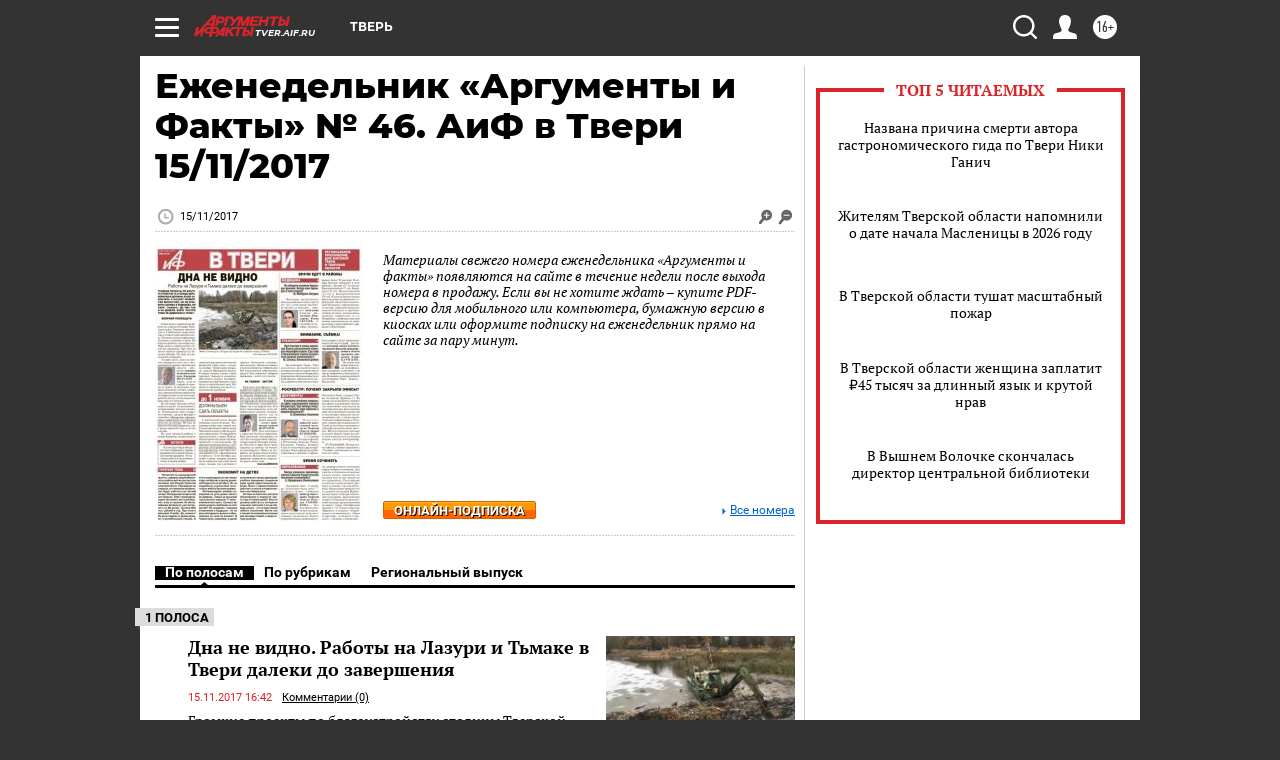

--- FILE ---
content_type: text/html
request_url: https://tns-counter.ru/nc01a**R%3Eundefined*aif_ru/ru/UTF-8/tmsec=aif_ru/177880895***
body_size: 15
content:
6DF476126978CC9BG1769524379:6DF476126978CC9BG1769524379